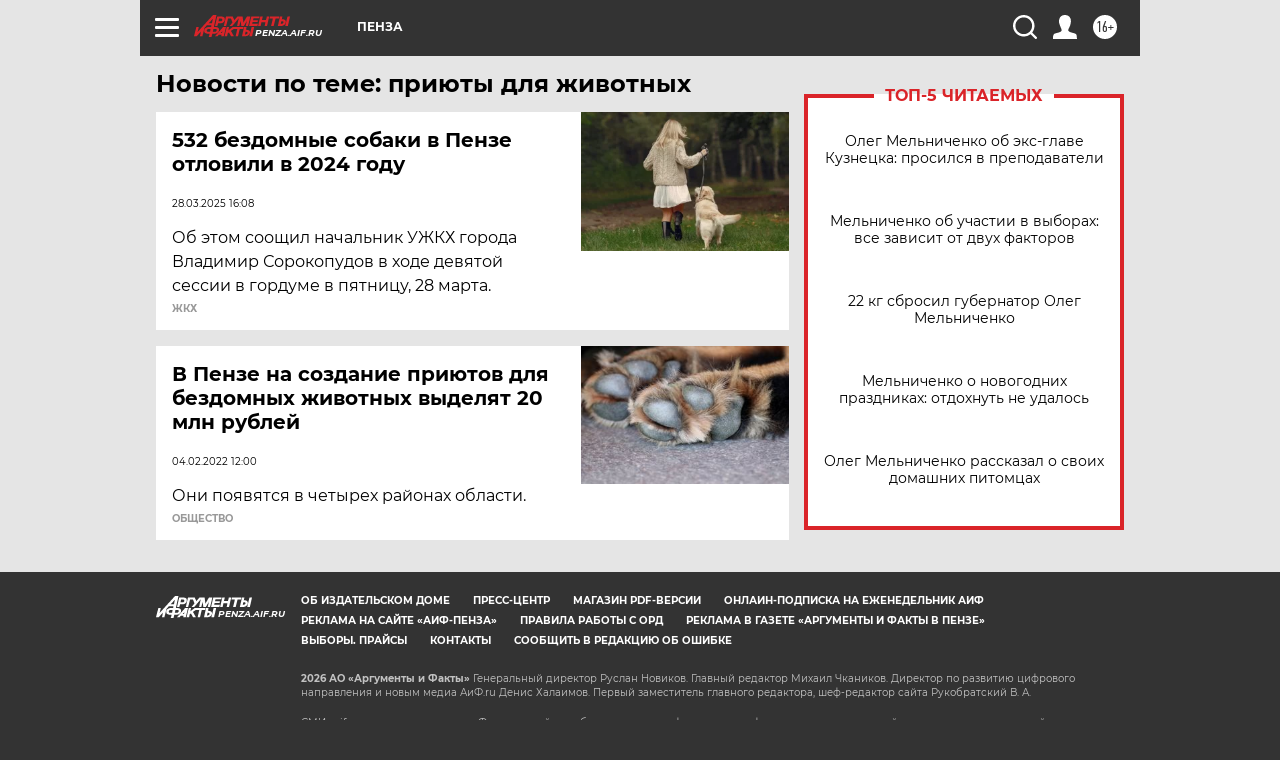

--- FILE ---
content_type: text/html
request_url: https://tns-counter.ru/nc01a**R%3Eundefined*aif_ru/ru/UTF-8/tmsec=aif_ru/747765076***
body_size: -72
content:
3EAD71146966FD6DX1768357229:3EAD71146966FD6DX1768357229